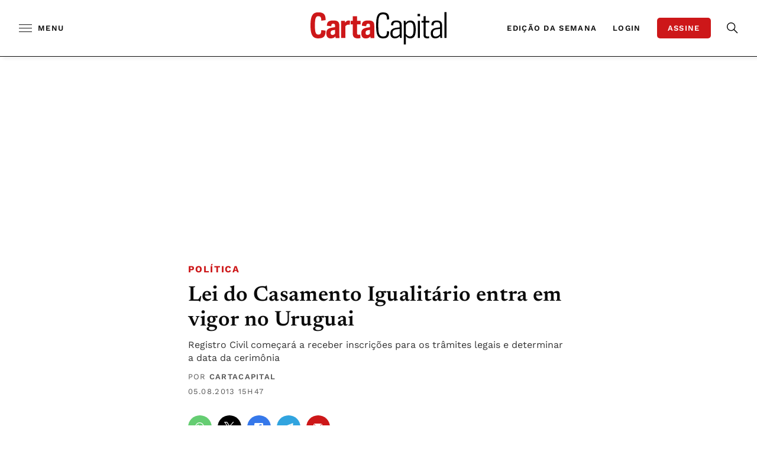

--- FILE ---
content_type: text/html;charset=utf-8
request_url: https://pageview-notify.rdstation.com.br/send
body_size: -75
content:
cbb88929-059e-48a4-ae5d-89730757f2fd

--- FILE ---
content_type: image/svg+xml
request_url: https://www.cartacapital.com.br/wp-content/themes/readanddigest-child/assets/img/icones/okn.svg
body_size: 375
content:
<svg width="16" height="10" viewBox="0 0 16 10" fill="none" xmlns="http://www.w3.org/2000/svg">
<path fill-rule="evenodd" clip-rule="evenodd" d="M0.599421 9.19358C1.2257 9.90042 2.02743 10.1167 2.77692 9.94463C4.07947 9.61131 4.72576 8.71785 4.69434 7.49185C4.65645 5.83764 5.79063 4.70317 7.47676 4.66982C7.62037 4.66302 7.76777 4.65521 7.91452 4.64157C7.94487 4.64161 7.97542 4.64125 8.00618 4.64051C9.70557 4.60362 10.871 5.70765 10.9053 7.34896C10.9237 7.71851 10.9495 8.11386 11.074 8.45515C11.4885 9.52355 12.692 10.1043 13.8126 9.83332C14.9332 9.56236 15.6757 8.50455 15.5528 7.35842C15.4262 6.1994 14.4443 5.39319 13.1992 5.32286C13.1843 5.32165 13.1694 5.32044 13.1545 5.31923C12.5688 5.27169 11.934 5.22014 11.4307 4.96209C10.355 4.43051 10.0756 3.43707 10.0997 2.30722C10.1216 1.37214 9.61589 0.688649 8.75373 0.308205C7.87105 -0.0945085 7.00337 0.0119443 6.25798 0.65444C5.76555 1.06786 5.50489 1.55983 5.44324 2.06122C5.41911 2.18311 5.40298 2.30856 5.39533 2.43689C5.39409 2.45137 5.39285 2.46588 5.3916 2.48042C5.34276 3.05048 5.28981 3.66847 5.02471 4.15838C4.47861 5.20544 3.45804 5.47747 2.29734 5.45399C1.33672 5.43265 0.634563 5.92493 0.243731 6.76418C-0.169981 7.62339 -0.0606215 8.46801 0.599421 9.19358Z" fill="white"/>
<ellipse cx="2.29073" cy="2.22096" rx="2.22088" ry="2.23665" transform="rotate(-90 2.29073 2.22096)" fill="white"/>
</svg>
